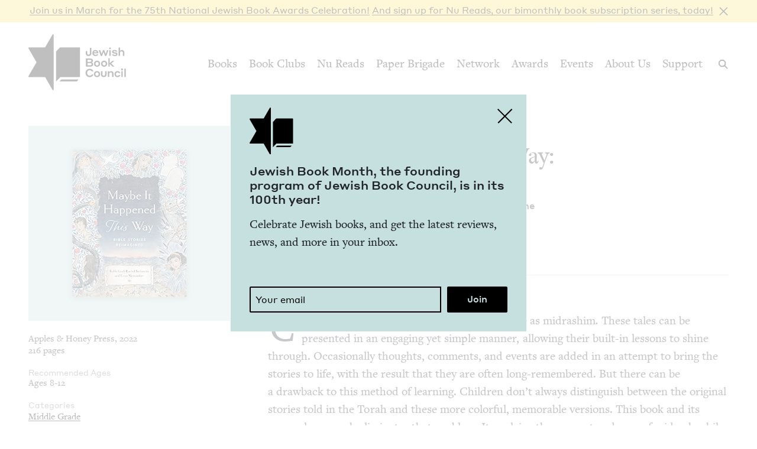

--- FILE ---
content_type: text/html; charset=UTF-8
request_url: https://www.jewishbookcouncil.org/book/maybe-it-happened-this-way-bible-stories-reimagined
body_size: 10855
content:
<!DOCTYPE html>
<html lang="en" dir="ltr" prefix="og: https://ogp.me/ns#">
  <head>
    <meta charset="utf-8" />
<link rel="canonical" href="https://www.jewishbookcouncil.org/book/maybe-it-happened-this-way-bible-stories-reimagined" />
<link rel="image_src" href="https://www.jewishbookcouncil.org/sites/default/files/styles/largest/public/images/maybe%20it%20happened%20this%20way.jpg" />
<meta property="og:site_name" content="Jewish Book Council" />
<meta property="og:type" content="book" />
<meta property="og:url" content="https://www.jewishbookcouncil.org/book/maybe-it-happened-this-way-bible-stories-reimagined" />
<meta property="og:title" content="Maybe It Happened This Way: Bible Stories Reimagined" />
<meta property="og:description" content="Children are often taught stories from the Bible as midrashim. These tales can be presented in an engaging yet simple manner, allowing their built-in lessons to shine through." />
<meta property="og:image:url" content="https://www.jewishbookcouncil.org/sites/default/files/styles/book_cover_teal/public/images/maybe%20it%20happened%20this%20way.jpg" />
<meta property="og:image:width" content="354" />
<meta property="og:image:height" content="330" />
<meta property="og:updated_time" content="2022-09-29T14:37:32+0000" />
<meta property="article:tag" content="middle grade fiction" />
<meta property="article:tag" content="abraham" />
<meta property="article:tag" content="moses" />
<meta property="article:tag" content="noah" />
<meta property="book:release_date" content="2022" />
<meta property="book:tag" content="middle grade fiction" />
<meta property="book:tag" content="abraham" />
<meta property="book:tag" content="moses" />
<meta property="book:tag" content="noah" />
<meta name="twitter:card" content="summary" />
<meta name="twitter:site" content="@JewishBook" />
<meta name="twitter:title" content="Maybe It Happened This Way: Bible Stories Reimagined" />
<meta name="twitter:description" content="Children are often taught stories from the Bible as midrashim. These tales can be presented in an engaging yet simple manner, allowing their built-in lessons to shine through." />
<meta name="twitter:creator" content="@" />
<meta name="twitter:image" content="https://www.jewishbookcouncil.org/sites/default/files/styles/book_cover_teal/public/images/maybe%20it%20happened%20this%20way.jpg" />
<meta name="Generator" content="Drupal 10 (https://www.drupal.org); Commerce 3" />
<meta name="MobileOptimized" content="width" />
<meta name="HandheldFriendly" content="true" />
<meta name="viewport" content="width=device-width, initial-scale=0.86, maximum-scale=5.0, minimum-scale=0.86" />
<script type="application/ld+json">{
    "@context": "https://schema.org",
    "@graph": [
        {
            "@type": "Book",
            "@id": "36648",
            "name": "Maybe It Happened This Way: Bible Stories Reimagined",
            "url": "https://www.jewishbookcouncil.org/book/maybe-it-happened-this-way-bible-stories-reimagined",
            "description": "Children are often taught stories from the Bible as midrashim. These tales can be presented in an engaging yet simple manner, allowing their built-in lessons to shine through.",
            "image": {
                "@type": "ImageObject",
                "representativeOfPage": "True",
                "url": "https://www.jewishbookcouncil.org/sites/default/files/styles/book_cover_teal/public/images/maybe%20it%20happened%20this%20way.jpg",
                "width": "354",
                "height": "330"
            }
        }
    ]
}</script>
<meta http-equiv="x-ua-compatible" content="IE=edge" />
<link rel="icon" href="/themes/custom/jbc_theme/images/favicon.png" type="image/png" />

    <title>Maybe It Happened This Way: Bible Stories Reimagined | Jewish Book Council</title>
    <link rel="stylesheet" media="all" href="/sites/default/files/css/css_bFzhqDKZuBDwXQY7zhUnBDODpCu_IerTEpHldLH_ASA.css?delta=0&amp;language=en&amp;theme=jbc_theme&amp;include=eJxFjVsOAiEUQzeEw5LMBRrAXB6hoMHVO3Fi_GlOTz_qVchtnRDGX1xASgR_vbZwbm3gpFFE8xvm4fx9JhTYqM2J3ji35hpNlyFxSE-0YawuevzNsWpfTjMTguHmRLmOnxkv2m8epYWl-ABnSjrf" />
<link rel="stylesheet" media="all" href="/sites/default/files/css/css_g7Wvn8CgWQHmTu_-vz1E3sItgvKIqy3JnlojnOaVemc.css?delta=1&amp;language=en&amp;theme=jbc_theme&amp;include=eJxFjVsOAiEUQzeEw5LMBRrAXB6hoMHVO3Fi_GlOTz_qVchtnRDGX1xASgR_vbZwbm3gpFFE8xvm4fx9JhTYqM2J3ji35hpNlyFxSE-0YawuevzNsWpfTjMTguHmRLmOnxkv2m8epYWl-ABnSjrf" />

    
    <script async src="https://www.googletagmanager.com/gtag/js?id=G-5XCJLCP670"></script>
    <script>
      window.dataLayer = window.dataLayer || [];
      function gtag(){dataLayer.push(arguments);}
      gtag('js', new Date());
      gtag('config', 'G-5XCJLCP670');
    </script>
  </head>
  <body class="page-node-36648 path-node page-node-type-book">
        <a href="#main-content" class="visually-hidden skip-link">
      Skip to main content
    </a>
    <div class="jbc-site-alert yellow"><div class="alert bs-site-alert alert-info" role="alert" style="display:none;"><button type="button" class="close" data-dismiss="alert" aria-label="Close"><span aria-hidden="true">&times;</span></button><p><a href="https://www.jewishbookcouncil.org/events/75th-national-jewish-book-awards-celebration">Join us in March for the 75th Nation­al Jew­ish Book Awards Celebration!</a> <a href="https://www.nureads.org/">And sign up for Nu Reads, our bimonthly book subscription series, today!</a></p></div></div><div class="announcement-modal" tabindex="-1" role="dialog"><div class="announcement-modal-dialog" role="document"><div class="announcement-modal-content">
<article class="node node--type-announcement node--view-mode-full teal">
  <button type="button">Close</button>
  <div class="node__content">
          <div class="logo"></div>
        <div class="text">
      <h5><span class="field field--name-title field--type-string field--label-hidden">Jew­ish Book Month, the found­ing pro­gram of Jew­ish Book Coun­cil, is in its <span class="numbers">100</span>th&nbsp;year!&nbsp;</span>
</h5>
      
              
            <div class="field field--name-field-newsletter-signup-cta field--type-text-long field--label-hidden field__item"><div>Celebrate Jewish books, and get the latest reviews, news, and more in your inbox.</div><div><br>&nbsp;</div></div>
        <form class="newsletter-signup-form">
      <div class="input-group">
        <input class="form-control" name="email_address" placeholder="Your email" type="email" />
        <div class="invalid-feedback">
          Invalid email address
        </div>
      </div>
      <input name="submit" type="submit" value="Join" />
    </form>
  
          </div>
  </div>

</article>
</div></div></div>
      <div class="dialog-off-canvas-main-canvas" data-off-canvas-main-canvas>
    <div class="layout-container">
  <header class="navbar navbar-expand-lg fixed-top" role="banner">
    <div class="container-fluid">
      <button
        class="navbar-toggler collapsed"
        type="button"
        data-toggle="collapse"
        data-target="#navbarSupportedContent"
        aria-controls="navbarSupportedContent"
        aria-expanded="false"
        aria-label="Toggle navigation"
      >
        <span class="navbar-toggler-icon"></span>
      </button>
      <div class="container-brand">
        <a class="brand" href="/">
          <div class="logo"></div>
          <div class="logotype"></div>
          <div class="logo-hover"></div>
          <div class="logotype-hover"></div>
                    <h1 class="visually-hidden">
            Maybe It Happened This Way: Bible Stories Reimagined | Jewish Book Council
          </h1>
                  </a>
      </div>
      <div class="collapse navbar-collapse" id="navbarSupportedContent">
                  <div class="region region-primary-menu">
    <nav role="navigation" aria-labelledby="block-mainnavigation-menu" id="block-mainnavigation" class="navbar-nav block block-menu navigation menu--main">
            
  <h2 class="visually-hidden" id="block-mainnavigation-menu">Main navigation</h2>
  

        
              <ul class="menu nav">
                    <li class="menu-item menu-item--expanded">
        <a href="/books" data-drupal-link-system-path="node/1011">Books</a>
                                        <div class="mega-menu">
          <div class="inner">
            <div class="container-fluid">
              <div class="row">
                <div class="mega-menu-blurb">
                  <p>Find the lat­est book reviews, read­ing lists, and edi­tors’ books, and search JBC’s data­base of over <span class="numbers">8</span>,<span class="numbers">000</span> titles.&nbsp;</p>

                </div>
                <div class="mega-menu-items">
                  <ul class="menu nav mega-menu-items-list">
                          <li class="menu-item">
        <a href="/books/search" data-drupal-link-system-path="books/search">Book Search</a>
              </li>
                <li class="menu-item">
        <a href="/books/reading-lists" data-drupal-link-system-path="node/32851">Reading Lists</a>
              </li>
                <li class="menu-item">
        <a href="/books/israel-bookshelf" data-drupal-link-system-path="node/32180">Israel Bookshelf</a>
              </li>
                <li class="menu-item">
        <a href="/books/global-jewish-literary-alliance" data-drupal-link-system-path="node/37322">Global Jewish Literary Alliance</a>
              </li>
                <li class="menu-item">
        <a href="/books/review-for-us" data-drupal-link-system-path="node/1013">Review for Us</a>
              </li>
                <li class="menu-item">
        <a href="/books/submit-a-book-for-review" data-drupal-link-system-path="node/1012">Submit a Book for Review</a>
              </li>
        </ul>
                  </div> <!-- /.mega-menu-items -->
              <div class="mega-menu-featured">
                <p class="mega-menu-featured-heading">Editors&#039; Picks</p>
                                  <div class="mega-menu-featured-items-and-products">
                                          
<article class="node node--type-book node--view-mode-mega-menu">
 
  <div class="node__content">
    <a href="/book/the-book-of-lost-hours">
      
                    <div class="field field--name-field-image field--type-image field--label-hidden field__item">  <img loading="lazy" src="/sites/default/files/styles/mega_menu/public/images/the%20book%20of%20lost%20hours.png" width="120" height="181" alt="Cover of The Book of Lost Hours" class="image-style-mega-menu" />


</div>
            
      
      <div class="details"><span class="field field--name-title field--type-string field--label-hidden">The Book of Lost&nbsp;Hours</span>
</div>
    </a>
  </div>

</article>

                                          
<article class="node node--type-book node--view-mode-mega-menu">
 
  <div class="node__content">
    <a href="/book/the-jewish-south-an-american-history">
      
                    <div class="field field--name-field-image field--type-image field--label-hidden field__item">  <img loading="lazy" src="/sites/default/files/styles/mega_menu/public/images/the%20jewish%20south_0.png" width="120" height="181" alt="Cover of The Jewish South: An American History" class="image-style-mega-menu" />


</div>
            
      
      <div class="details"><span class="field field--name-title field--type-string field--label-hidden">The Jew­ish South: An Amer­i­can History</span>
</div>
    </a>
  </div>

</article>

                                                          </div> <!-- /.mega-menu-featured-items-and-products -->
                              </div> <!-- /.mega-menu-featured -->
            </div> <!-- /.row -->
          </div> <!-- /.container-fluid -->
        </div> <!-- /.inner -->
      </div> <!-- /.mega-menu -->
      
              </li>
                <li class="menu-item menu-item--expanded">
        <a href="/book-clubs" data-drupal-link-system-path="node/30703">Book Clubs</a>
                                        <div class="mega-menu">
          <div class="inner">
            <div class="container-fluid">
              <div class="row">
                <div class="mega-menu-blurb">
                  <p>Find the lat­est month­ly picks, dis­cus­sion ques­tions and resource guides, and the lat­est books in paperback.</p>
                </div>
                <div class="mega-menu-items">
                  <ul class="menu nav mega-menu-items-list">
                          <li class="menu-item">
        <a href="/book-clubs/monthly-picks" data-drupal-link-system-path="node/30708">Monthly Picks</a>
              </li>
                <li class="menu-item">
        <a href="/book-clubs/starting-a-book-club" data-drupal-link-system-path="node/33395">Starting a Book Club</a>
              </li>
                <li class="menu-item">
        <a href="/book-clubs/live-chat" data-drupal-link-system-path="node/35873">Live Chat</a>
              </li>
                <li class="menu-item">
        <a href="/book-clubs/jbc-discussion-guides" data-drupal-link-system-path="book-clubs/jbc-discussion-guides">Book Club Guides</a>
              </li>
        </ul>
                  </div> <!-- /.mega-menu-items -->
              <div class="mega-menu-featured">
                <p class="mega-menu-featured-heading">January Picks</p>
                                  <div class="mega-menu-featured-items-and-products">
                                          
<article class="node node--type-book node--view-mode-mega-menu">
 
  <div class="node__content">
    <a href="/book/typewriter-beach">
      
                    <div class="field field--name-field-image field--type-image field--label-hidden field__item">  <img loading="lazy" src="/sites/default/files/styles/mega_menu/public/images/typewriter%20beach.png" width="120" height="183" alt="Cover of Typewriter Beach" class="image-style-mega-menu" />


</div>
            
      
      <div class="details"><span class="field field--name-title field--type-string field--label-hidden">Type­writer Beach</span>
</div>
    </a>
  </div>

</article>

                                          
<article class="node node--type-book node--view-mode-mega-menu">
 
  <div class="node__content">
    <a href="/book/the-art-spy-the-extraordinary-untold-tale-of-wwii-resistance-hero-rose-valland">
      
                    <div class="field field--name-field-image field--type-image field--label-hidden field__item">  <img loading="lazy" src="/sites/default/files/styles/mega_menu/public/images/the%20art%20spy.png" width="120" height="181" alt="Cover of The Art Spy: The Extraordinary Untold Tale of WWII Resistance Hero Rose Valland" class="image-style-mega-menu" />


</div>
            
      
      <div class="details"><span class="field field--name-title field--type-string field--label-hidden">The Art Spy: The Extra­or­di­nary Untold Tale of <span class="caps">WWII</span> Resis­tance Hero Rose Valland</span>
</div>
    </a>
  </div>

</article>

                                                          </div> <!-- /.mega-menu-featured-items-and-products -->
                              </div> <!-- /.mega-menu-featured -->
            </div> <!-- /.row -->
          </div> <!-- /.container-fluid -->
        </div> <!-- /.inner -->
      </div> <!-- /.mega-menu -->
      
              </li>
                <li class="menu-item">
        <a href="https://www.nureads.org/" title="Nu Reads">Nu Reads</a>
              </li>
                <li class="menu-item menu-item--expanded">
        <a href="https://www.jewishbookcouncil.org/node/40834">Paper Brigade</a>
                                        <div class="mega-menu">
          <div class="inner">
            <div class="container-fluid">
              <div class="row">
                <div class="mega-menu-blurb">
                  <p>JBC’s annu­al print lit­er­ary jour­nal, <em>Paper Brigade,</em> and its dig­i­tal coun­ter­part, <span class="caps">PB</span> Dai­ly, pro­vide a&nbsp;snap­shot of the Jew­ish lit­er­ary land­scape in Amer­i­ca and abroad.&nbsp;</p>
                </div>
                <div class="mega-menu-items">
                  <ul class="menu nav mega-menu-items-list">
                          <li class="menu-item menu-item--collapsed">
        <a href="https://www.jewishbookcouncil.org/paper-brigade">Literary Journal</a>
              </li>
                <li class="menu-item">
        <a href="https://www.jewishbookcouncil.org/pb-daily">PB Daily</a>
              </li>
        </ul>
                  </div> <!-- /.mega-menu-items -->
              <div class="mega-menu-featured">
                <p class="mega-menu-featured-heading">The Latest Issues</p>
                                  <div class="mega-menu-featured-items-and-products">
                                                              <article class="node node--type-product node--view-mode-mega-menu">
  <a href="/shop/paper-brigade-volume-9" class="node__content">
    <div class="image">
      
                    <div class="field field--name-field-image field--type-image field--label-hidden field__item">  <img loading="lazy" src="/sites/default/files/styles/mega_menu/public/shop/PB%202026%20front%20cover_1.png" width="120" height="169" alt="" class="image-style-mega-menu" />


</div>
            
      
    </div>
    <div class="details">
      <div>
                    <div class="field field--name-title field--type-string field--label-hidden field__item">Paper Brigade Vol­ume&nbsp;<span class="numbers">9</span></div>
            </div>
      <div class="price">
                    <div class="product--variation-field--variation_price__26 field field--name-price field--type-commerce-price field--label-hidden field__item">$25.00</div>
            </div>
    </div>
  </a>
</article>

                                          <article class="node node--type-product node--view-mode-mega-menu">
  <a href="/shop/paper-brigade-volume-eight" class="node__content">
    <div class="image">
      
                    <div class="field field--name-field-image field--type-image field--label-hidden field__item">  <img loading="lazy" src="/sites/default/files/styles/mega_menu/public/shop/PB%202025%20Cover%20Website.png" width="120" height="169" alt="" class="image-style-mega-menu" />


</div>
            
      
    </div>
    <div class="details">
      <div>
                    <div class="field field--name-title field--type-string field--label-hidden field__item">Paper Brigade Vol­ume&nbsp;Eight</div>
            </div>
      <div class="price">
                    <div class="product--variation-field--variation_price__24 field field--name-price field--type-commerce-price field--label-hidden field__item">$25.00</div>
            </div>
    </div>
  </a>
</article>

                                      </div> <!-- /.mega-menu-featured-items-and-products -->
                              </div> <!-- /.mega-menu-featured -->
            </div> <!-- /.row -->
          </div> <!-- /.container-fluid -->
        </div> <!-- /.inner -->
      </div> <!-- /.mega-menu -->
      
              </li>
                <li class="menu-item menu-item--expanded">
        <a href="/jbc-authors" data-drupal-link-system-path="node/30709">Network</a>
                                        <div class="mega-menu">
          <div class="inner">
            <div class="container-fluid">
              <div class="row">
                <div class="mega-menu-blurb">
                  
                </div>
                <div class="mega-menu-items">
                  <ul class="menu nav mega-menu-items-list">
                          <li class="menu-item">
        <a href="/jbc-authors/network" data-drupal-link-system-path="node/30710">Network</a>
              </li>
                <li class="menu-item">
        <a href="/jbc-authors/read-on" data-drupal-link-system-path="node/30711">Read On</a>
              </li>
                <li class="menu-item">
        <a href="https://www.jewishbookcouncil.org/jbc-authors/all/network/current" title="View All Touring Authors">View All Authors</a>
              </li>
                <li class="menu-item">
        <a href="/jbc-authors/member-sites" data-drupal-link-system-path="node/33341">Member Sites</a>
              </li>
                <li class="menu-item">
        <a href="/jbc-authors/member-site-resources?destination=/jbc-authors/member-site-resources/network-announcements" data-drupal-link-query="{&quot;destination&quot;:&quot;\/jbc-authors\/member-site-resources\/network-announcements&quot;}" data-drupal-link-system-path="node/32884">Member Site Resources</a>
              </li>
        </ul>
                  </div> <!-- /.mega-menu-items -->
              <div class="mega-menu-featured">
                <p class="mega-menu-featured-heading"></p>
                              </div> <!-- /.mega-menu-featured -->
            </div> <!-- /.row -->
          </div> <!-- /.container-fluid -->
        </div> <!-- /.inner -->
      </div> <!-- /.mega-menu -->
      
              </li>
                <li class="menu-item menu-item--expanded">
        <a href="/awards" data-drupal-link-system-path="node/30712">Awards</a>
                                        <div class="mega-menu">
          <div class="inner">
            <div class="container-fluid">
              <div class="row">
                <div class="mega-menu-blurb">
                  <p>Search over <span class="numbers">70</span>&nbsp;years of Nation­al Jew­ish Book Award win­ners and final­ists and find the lat­est Natan Notable Books.</p>
                </div>
                <div class="mega-menu-items">
                  <ul class="menu nav mega-menu-items-list">
                          <li class="menu-item menu-item--collapsed">
        <a href="/NJBA" data-drupal-link-system-path="node/30713">National Jewish Book Awards</a>
              </li>
                <li class="menu-item">
        <a href="/awards/natan-notable-books" data-drupal-link-system-path="node/32151">Natan Notable Books</a>
              </li>
                <li class="menu-item">
        <a href="/awards/jewish-book-marketing-grants" data-drupal-link-system-path="node/39463">Jewish Book Marketing Grants</a>
              </li>
        </ul>
                  </div> <!-- /.mega-menu-items -->
              <div class="mega-menu-featured">
                <p class="mega-menu-featured-heading">Recent Awardees</p>
                                  <div class="mega-menu-featured-items-and-products">
                                          
<article class="node node--type-book node--sticky node--view-mode-mega-menu">
 
  <div class="node__content">
    <a href="/book/107-100-human-stories">
      
                    <div class="field field--name-field-image field--type-image field--label-hidden field__item">  <img loading="lazy" src="/sites/default/files/styles/mega_menu/public/images/10%3A7.JPG" width="120" height="182" alt="Cover of 10/7: 100 Human Stories" class="image-style-mega-menu" />


</div>
            
      
      <div class="details"><span class="field field--name-title field--type-string field--label-hidden"><span class="numbers">10</span>/<span class="numbers">7</span>: <span class="numbers">100</span> Human Stories</span>
</div>
    </a>
  </div>

</article>

                                          
<article class="node node--type-book node--view-mode-mega-menu">
 
  <div class="node__content">
    <a href="/book/songs-for-the-brokenhearted-a-novel">
      
                    <div class="field field--name-field-image field--type-image field--label-hidden field__item">  <img loading="lazy" src="/sites/default/files/styles/mega_menu/public/images/songs-for-the-broken-hearted.jpg" width="120" height="181" alt="Cover of Songs for the Brokenhearted: A Novel" class="image-style-mega-menu" />


</div>
            
      
      <div class="details"><span class="field field--name-title field--type-string field--label-hidden">Songs for the Bro­ken­heart­ed: A&nbsp;Novel</span>
</div>
    </a>
  </div>

</article>

                                                          </div> <!-- /.mega-menu-featured-items-and-products -->
                              </div> <!-- /.mega-menu-featured -->
            </div> <!-- /.row -->
          </div> <!-- /.container-fluid -->
        </div> <!-- /.inner -->
      </div> <!-- /.mega-menu -->
      
              </li>
                <li class="menu-item menu-item--expanded">
        <a href="/events" data-drupal-link-system-path="node/33416">Events</a>
                                        <div class="mega-menu">
          <div class="inner">
            <div class="container-fluid">
              <div class="row">
                <div class="mega-menu-blurb">
                  
                </div>
                <div class="mega-menu-items">
                  <ul class="menu nav mega-menu-items-list">
                          <li class="menu-item">
        <a href="https://www.jewishbookcouncil.org/events">Upcoming Events</a>
              </li>
                <li class="menu-item">
        <a href="https://www.jewishbookcouncil.org/events/annual">Annual Events</a>
              </li>
                <li class="menu-item">
        <a href="https://www.jewishbookcouncil.org/events/jewish-book-month-100">Jewish Book Month 100</a>
              </li>
                <li class="menu-item">
        <a href="https://www.jewishbookcouncil.org/events/jewish-book-month">Jewish Book Month</a>
              </li>
                <li class="menu-item">
        <a href="https://www.jewishbookcouncil.org/events/past">Past Events</a>
              </li>
        </ul>
                  </div> <!-- /.mega-menu-items -->
              <div class="mega-menu-featured">
                <p class="mega-menu-featured-heading"></p>
                              </div> <!-- /.mega-menu-featured -->
            </div> <!-- /.row -->
          </div> <!-- /.container-fluid -->
        </div> <!-- /.inner -->
      </div> <!-- /.mega-menu -->
      
              </li>
                <li class="menu-item">
        <a href="/about" data-drupal-link-system-path="node/1029">About Us</a>
              </li>
                <li class="menu-item">
        <a href="/support" data-drupal-link-system-path="node/31912">Support</a>
              </li>
        </ul>
      


  </nav>

  </div>

      </div>
      <div class="search-trigger">
        <button id="search-trigger">
          <span class="visually-hidden">Search</span>
        </button>
        <div class="search-container">
          <div class="search-field">
            <div class="container-fluid">
              <div class="inner">
                <input id="search-field" placeholder="Search..." type="text" />
              </div>
            </div>
          </div>
          <div class="search-body">
            <div class="container-fluid">
              <div class="row">
                <div class="search-sidebar">
                  <ul>
                    <li>
                      <button
                        id="search-all"
                        class="is-selected"
                        data-content-type=""
                      >
                        All
                      </button>
                    </li>
                    <li>
                      <button id="search-books" data-content-type="book">
                        Books
                      </button>
                    </li>
                    <li>
                      <button id="search-pb-daily" data-content-type="article">
                        PB Daily
                      </button>
                    </li>
                    <li>
                      <button
                        id="search-authors-and-contributors"
                        data-content-type="contributor"
                      >
                        Authors &amp; Contributors
                      </button>
                    </li>
                    <li>
                      <button id="search-events" data-content-type="event">
                        Events
                      </button>
                    </li>
                    <li>
                      <button id="search-events" data-content-type="page">
                        Pages
                      </button>
                    </li>
                    <li>
                      <button
                        id="search-reading-lists"
                        data-content-type="reading_list"
                      >
                        Reading Lists
                      </button>
                    </li>
                  </ul>
                </div>
                <div class="search-results">
                  <div class="search-spinner">Searching...</div>
                  <ul></ul>
                  <div class="search-pager"></div>
                </div>
              </div>
            </div>
          </div>
        </div>
      </div>
    </div>
    <div class="mega-menu-bg"></div>
  </header>
  <div class="container-secondary-menu">
    
  </div>

  

    <div class="region region-highlighted">
    <div data-drupal-messages-fallback class="hidden"></div>

  </div>


  

  <div class="topbar gankhosana">
    <script
      type="text/javascript"
      src="https://ads.dkelseymedia.com/servlet/view/banner/javascript/zone?zid=259&pid=24"
    ></script>
  </div>

  <main role="main">
    <a id="main-content" tabindex="-1"></a>
    <div class="layout-content">
        <div class="region region-content">
    
<article class="node node--type-book node--view-mode-full">

  <div class="node__content">
    <img class="print-logo" src="/themes/custom/jbc_theme/images/logo.png" />
    <div class="book-top">
      <div class="container-fluid">
        <div class="row">
          <aside class="sidebar col-md-4">
            <div class="inner">
              <div class="heading-sidebar">
                <div class="image-with-background-color book_cover_teal">
                  
                    <div class="field field--name-field-image field--type-image field--label-hidden field__item">  <img loading="lazy" src="/sites/default/files/styles/book/public/images/maybe%20it%20happened%20this%20way.jpg" width="194" height="250" alt="Cover of Maybe It Happened This Way: Bible Stories Reimagined" class="image-style-book" />


</div>
            
                </div>
                                <div class="heading">
                  <div class="heading-left">
                    
                    <div class="field field--name-field-genre field--type-entity-reference field--label-hidden field__item">Fic­tion</div>
            
                    
                    <h1><span class="field field--name-title field--type-string field--label-hidden">Maybe It Hap­pened This Way: Bible Sto­ries Reimagined</span>
</h1>
                    
                                          
                    <div class="clearfix text-formatted field field--name-field-authors-display field--type-text-long field--label-hidden field__item"><p>Leah Rachel Berkowitz and Eri­ca Wovsaniker; Kather­ine Mes­sen­ger,&nbsp;illus.</p></div>
            
                                      </div>
                  <div class="heading-right">
                                                            
                  </div>
                </div>
              </div>
              <div class="mobile-left">
                <div class="publisher-year">
                  Apples &amp; Honey Press, 2022
                </div>
                <div class="pages">
                  216 pages
                </div>
                                  <div class="recommended-ages">
                    <h5>Recommended Ages</h5>
                    <div class="ages">Ages 8-12</div>
                  </div>
                                                  <div class="categories">
                    <div class="categories-heading">Categories</div>
                    <ul>
                                          <li>
                        <a href="/books/search?category=Middle+Grade">Middle Grade</a>
                      </li>
                                          <li>
                        <a href="/books/search?category=Short+Stories">Short Stories</a>
                      </li>
                                        </ul>
                  </div>
                              </div>
              <div class="mobile-right">
                                <div class="affiliate-links">
                  
      <div class="field field--name-field-affiliate-links field--type-link field--label-hidden field__items">
      <button>Buy</button>
      <div class="affiliate-links-items">
                  <div class="field__item"><a href="https://amzn.to/3QxzX0G" target="_blank">Amazon</a></div>
                  <div class="field__item"><a href="https://www.indiebound.org/book/9781681155869?aff=jewishbooks" target="_blank">IndieBound</a></div>
                  <div class="field__item"><a href="https://bookshop.org/books/maybe-it-happened-this-way-torah-stories-reimagined/9781681155869?aid=3865" target="_blank">Bookshop</a></div>
              </div>
    </div>
  
                  <p>Purchasing through our affiliates helps support JBC.</p>

                </div>
                <ul class="sharing sharing-horizontal">
                  <li class="x">
  <a
    class="addthis_button_x"
    href="https://twitter.com/share?url=https://www.jewishbookcouncil.org/book/maybe-it-happened-this-way-bible-stories-reimagined"
    target="_blank"
  >
    <svg
      xmlns="http://www.w3.org/2000/svg"
      version="1.1"
      viewBox="0 0 300 300.251"
    >
      <path
        d="M178.57 127.15 290.27 0h-26.46l-97.03 110.38L89.34 0H0l117.13 166.93L0 300.25h26.46l102.4-116.59 81.8 116.59h89.34M36.01 19.54H76.66l187.13 262.13h-40.66"
      />
    </svg>
  </a>
</li>
<li class="facebook">
  <a
    class="addthis_button_facebook"
    href="https://www.facebook.com/sharer/sharer.php?u=https://www.jewishbookcouncil.org/book/maybe-it-happened-this-way-bible-stories-reimagined"
    target="_blank"
  ></a>
</li>
<li class="email">
  <a
    class="addthis_button_email"
    href="mailto:?subject=Maybe It Happened This Way: Bible Stories Reimagined&body=https://www.jewishbookcouncil.org/book/maybe-it-happened-this-way-bible-stories-reimagined"
    target="_blank"
  ></a>
</li>
                </ul>
              </div>
            </div>

          </aside>
          <div class="main col-md-8">
                        <div class="heading">
              <div class="heading-left">
                
                    <div class="field field--name-field-genre field--type-entity-reference field--label-hidden field__item">Fic­tion</div>
            
                
                <h1><span class="field field--name-title field--type-string field--label-hidden">Maybe It Hap­pened This Way: Bible Sto­ries Reimagined</span>
</h1>
                
                                  
                    <div class="clearfix text-formatted field field--name-field-authors-display field--type-text-long field--label-hidden field__item"><p>Leah Rachel Berkowitz and Eri­ca Wovsaniker; Kather­ine Mes­sen­ger,&nbsp;illus.</p></div>
            
                              </div>
              <div class="heading-right">
                                                
              </div>
            </div>
            <div class="tabs-tab-content">
              <ul class="tabs">
                                  <li>
                                          <span>Review</span>
                                      </li>
                              </ul>
                              <div class="tab-content body-text is-visible">
                  
                                      <div class="reviewer">
                      <span>By
                    <div class="field field--name-field-reviewer field--type-entity-reference field--label-hidden field__item"><a href="/michal-hoschander-malen" hreflang="en">Michal Hoschan­der&nbsp;Malen</a></div>
             &ndash; September 2, 2022</span>
                    </div>
                                    
                    <div class="clearfix text-formatted field field--name-field-review field--type-text-long field--label-hidden field__item"><p>Chil­dren are often taught sto­ries from the Bible as midrashim<em>.</em> These tales can be pre­sent­ed in an engag­ing yet sim­ple man­ner, allow­ing their built-in lessons to shine through. Occa­sion­al­ly thoughts, com­ments, and events are added in an attempt to bring the sto­ries to life, with the result that they are often long-remem­bered. But there can be a&nbsp;draw­back to this method of learn­ing. Chil­dren don’t always dis­tin­guish between the orig­i­nal sto­ries told in the Torah and these more col­or­ful, mem­o­rable ver­sions. This book and its unusu­al approach elim­i­nates that prob­lem. It explains the con­cept and uses of midrash while relat­ing the sto­ries in a&nbsp;relat­able and inter­est­ing&nbsp;way.</p>

<p>The authors share twen­ty tales, each clear­ly and mem­o­rably told. In intro­duc­to­ry sec­tions, the authors explain­midrash in a&nbsp;way that chil­dren can under­stand, allow­ing them easy access to the deep­er, rich­er ver­sions of the sto­ries to come and elim­i­nat­ing any pos­si­ble con­fu­sion. The sto­ry of Adam and Eve, their encounter with the Ser­pent, and their expul­sion from the Gar­den of Eden receives a&nbsp;poignant ren­der­ing; Noah and his rela­tion­ship with his grand­son as they look toward the future feels endear­ing­ly opti­mistic; and Abra­ham’s smash­ing of his father’s idols is nuanced and com­plex. Rebec­ca, Rachel, Leah, Joseph, Ben­jamin, Moses, Aaron, Miri­am, and oth­ers make appear­ances in ways that both edu­cate and enter­tain. Not only that,the text appears along­side black and white line draw­ings that enhance under­stand­ing and clarity.</p>

<p>With this book, chil­dren learn that there is more than one way to tell a&nbsp;good sto­ry and have its lessons stick. They begin to under­stand the use­ful­ness of learn­ing about the Bible through midrashim in addi­tion to the tra­di­tion­al approach of read­ing direct­ly from its&nbsp;pages.</p>

<p>A use­ful dis­cus­sion guide con­cludes the text, hom­ing in on Jew­ish val­ues and ques­tions for fur­ther thought and dis­cus­sion. There is also an index that ties each sto­ry back to its orig­i­nal Torah source.</p></div>
            
                                      <div class="contributor-credits">
                      
<article class="node node--type-contributor node--view-mode-contributor-credit">

  <div class="node__content">
    
                    <div class="clearfix text-formatted field field--name-field-bio field--type-text-long field--label-hidden field__item"><p>Michal Hoschan­der Malen is the edi­tor of Jew­ish Book Coun­cil’s young adult and children’s book reviews.&nbsp;A&nbsp;for­mer librar­i­an, she has lec­tured on top­ics relat­ing to lit­er­a­cy, run book clubs, and loves to read aloud to her grandchildren.</p>

<p></p>

<p></p></div>
            
    <div class="more-from-contributor-social-links">
      <div class="more-from-contributor">
        <a href="/michal-hoschander-malen">More from <span class="field field--name-title field--type-string field--label-hidden">Michal Hoschan­der&nbsp;Malen</span>
</a>
      </div>
      <div class="social-links">
                                      </div>
    </div>
  </div>

</article>

                    </div>
                  
                  
      <div class="field field--name-field-tags field--type-entity-reference field--label-hidden field__items">
                        <div class="field__item"><a href="/with-tag/2543" aria-label="View content with the middle grade fiction tag">mid­dle grade fiction</a></div>
         
                        <div class="field__item"><a href="/with-tag/2335" aria-label="View content with the abraham tag">abra­ham</a></div>
         
                        <div class="field__item"><a href="/with-tag/2550" aria-label="View content with the moses tag">moses</a></div>
         
                        <div class="field__item"><a href="/with-tag/2562" aria-label="View content with the noah tag">noah</a></div>
         
          </div>
  
                </div>
                                                              <div class="tab-content for-book-clubs">
                                  <div class="heading-discussion-questions">
                    <h3>Discussion Questions</h3>
                                      </div>
                  
                                  </div>
                                                              <div class="tab-content judges-remarks">
                                  
                </div>
                            <div class="newsletter-signup">
                <div class="box">
                  <div class="heading">
                    <span class="icon"></span>
                    <span>JBC Newsletter</span>
                  </div>
                  <div class="field field--name-field-newsletter-signup-cta field--type-text-long field--label-hidden field__item">
                    <p>Get the latest reviews in your inbox each week!</p>
                  </div>
                  <form class="newsletter-signup-form">
                    <div class="input-group">
                      <input class="form-control" name="email_address" placeholder="Your email" type="email" />
                      <div class="invalid-feedback">
                        Invalid email address
                      </div>
                    </div>
                    <input name="submit" type="submit" value="Join" />
                  </form>
                </div>
              </div>
            </div>
          </div>
        </div>
      </div>
    </div>
    <div class="book-middle">
      <div class="view view-donate-blocks view-id-donate_blocks view-display-id-book_page">
  
    
      
      <div class="view-content">
          <div><div class="donate section-color-block">
  <div class="container-image">
    
                    <div class="field field--name-field-image field--type-image field--label-hidden field__item">  <img loading="lazy" src="/sites/default/files/images/book_covers_donate.png" width="824" height="588" alt="" />

</div>
            
  </div>
  <div class="container-text">
    <div class="donate-cta">
      <span class="field field--name-title field--type-string field--label-hidden">Jew­ish lit­er­a­ture inspires, enrich­es, and edu­cates the community.</span>

      
                    <div class="clearfix text-formatted field field--name-field-blurb field--type-text-long field--label-hidden field__item"><p>Help sup­port the Jew­ish Book Council.</p></div>
            
    </div>
    <div class="donate-button">
      <a class="btn btn-md" href="/support">
        Donate
      </a>
    </div>
  </div>
</div>
</div>

    </div>
  
          </div>

    </div>
    <div class="book-bottom">
              <div class="field field--name-field-related-reading field--type-entity-reference field--label-above">
          <div class="field__label">Related Reading</div>
            <div class="field__items">
                              <div class="field__item">
                  
<article class="node node--type-book node--view-mode-teaser">

  <div class="node__content">
    <a href="/book/izzy-kline-has-butterflies">
      <div class="image">
        
                    <div class="field field--name-field-image field--type-image field--label-hidden field__item">  <img loading="lazy" src="/sites/default/files/styles/book/public/images/izzy-kline-has-butterflies.jpg" width="164" height="250" alt="Cover of Izzy Kline Has Butterflies" class="image-style-book" />


</div>
            
      </div>
      <div class="details">
        <div class="kicker-wrap">
          
                    <div class="field field--name-field-genre field--type-entity-reference field--label-hidden field__item">Chil­dren’s</div>
            
        </div>
        
        <div class="title"><span class="field field--name-title field--type-string field--label-hidden">Izzy Kline Has Butterflies</span>
</div>
        
                  <div class="authors">Beth Ain
</div>
              </div>
    </a>
  </div>

</article>

                </div>
                              <div class="field__item">
                  
<article class="node node--type-book node--view-mode-teaser">

  <div class="node__content">
    <a href="/book/your-friend-in-fashion-abby-shapiro">
      <div class="image">
        
                    <div class="field field--name-field-image field--type-image field--label-hidden field__item">  <img loading="lazy" src="/sites/default/files/styles/book/public/images/your.friend.in.fashion.abby.shapiro.jpg" width="165" height="250" alt="Cover of Your Friend in Fashion, Abby Shapiro" class="image-style-book" />


</div>
            
      </div>
      <div class="details">
        <div class="kicker-wrap">
          
                    <div class="field field--name-field-genre field--type-entity-reference field--label-hidden field__item">Chil­dren’s</div>
            
        </div>
        
        <div class="title"><span class="field field--name-title field--type-string field--label-hidden">Your Friend in Fash­ion, Abby Shapiro</span>
</div>
        
                  <div class="authors">Amy Axelrod</div>
              </div>
    </a>
  </div>

</article>

                </div>
                              <div class="field__item">
                  
<article class="node node--type-book node--view-mode-teaser">

  <div class="node__content">
    <a href="/book/a-growing-suspicion-a-rebecca-mystery">
      <div class="image">
        
                    <div class="field field--name-field-image field--type-image field--label-hidden field__item">  <img loading="lazy" src="/sites/default/files/styles/book/public/images/growing-suspicion.jpg" width="184" height="250" alt="Cover of A Growing Suspicion: A Rebecca Mystery" class="image-style-book" />


</div>
            
      </div>
      <div class="details">
        <div class="kicker-wrap">
          
                    <div class="field field--name-field-genre field--type-entity-reference field--label-hidden field__item">Chil­dren’s</div>
            
        </div>
        
        <div class="title"><span class="field field--name-title field--type-string field--label-hidden">A Grow­ing Sus­pi­cion: A&nbsp;Rebec­ca Mystery</span>
</div>
        
                  <div class="authors">Jacqueline Dembar Green</div>
              </div>
    </a>
  </div>

</article>

                </div>
                              <div class="field__item">
                  
<article class="node node--type-book node--view-mode-teaser">

  <div class="node__content">
    <a href="/book/ezra-exposed">
      <div class="image">
        
                    <div class="field field--name-field-image field--type-image field--label-hidden field__item">  <img loading="lazy" src="/sites/default/files/styles/book/public/images/Ezra%20Exposed.JPG" width="300" height="485" alt="Cover of Ezra Exposed" class="image-style-book" />


</div>
            
      </div>
      <div class="details">
        <div class="kicker-wrap">
          
                    <div class="field field--name-field-genre field--type-entity-reference field--label-hidden field__item">Fic­tion</div>
            
        </div>
        
        <div class="title"><span class="field field--name-title field--type-string field--label-hidden">Ezra Exposed</span>
</div>
        
                  
      <div class="field field--name-field-authors field--type-entity-reference field--label-hidden field__items">
                        <div class="field__item">Amy E. Feldman</div>
         
          </div>
  
              </div>
    </a>
  </div>

</article>

                </div>
                          </div>
          </div>
        </div>
          </div>
  </div>

</article>

  </div>

    </div>
        </main>

    <footer role="contentinfo">
    
<div class="region region-footer">
  <div class="container-fluid">
    <div class="footer-top">
      <div class="row">
        <div class="col-md-6 col-newsletter">
          
            <div class="field field--name-field-newsletter-signup-cta field--type-text-long field--label-hidden field__item"><p>Stay Updated with Our Newsletter</p></div>
        <form class="newsletter-signup-form">
      <div class="input-group">
        <input class="form-control" name="email_address" placeholder="Your email" type="email" />
        <div class="invalid-feedback">
          Invalid email address
        </div>
      </div>
      <input name="submit" type="submit" value="Join" />
    </form>
  
        </div>
        <div class="col-md-6 col-highlighted-item">
          
                    <div class="field field--name-field-highlighted-item-p field--type-entity-reference-revisions field--label-hidden field__item">  <div class="paragraph paragraph--type--highlighted-item paragraph--view-mode--default">
          
                    <div class="field field--name-field-title field--type-string field--label-hidden field__item">Join Us</div>
            
                    <div class="clearfix text-formatted field field--name-field-blurb field--type-text-long field--label-hidden field__item"><p>Mem­bers receive valu­able ben­e­fits includ­ing spe­cial dis­counts, lit­er­ary gifts, and exclu­sive con­tent, while help­ing <span class="caps">JBC</span> to sup­port and cel­e­brate Jew­ish literature.</p></div>
            
                    <div class="field field--name-field-link field--type-link field--label-hidden field__item"><a href="/support#membership-levels">Become a Member</a></div>
            
      </div>
</div>
            
        </div>
      </div>
    </div>
    <div class="footer-middle">
      <div class="row">
        <div class="col-md-3">
          <a href="/" class="brand"><span class="visually-hidden">Jewish Book Council</span></a>
        </div>
        <div class="col-md-4">
          <nav role="navigation" aria-labelledby="block-footer-menu" id="block-footer" class="block block-menu navigation menu--footer">
            
  <h2 class="visually-hidden" id="block-footer-menu">Footer</h2>
  

        
                <ul class="menu menu--level-1">
                    <li class="menu-item">
        <a href="/support" data-drupal-link-system-path="node/31912">Donate</a>
              </li>
                <li class="menu-item">
        <a href="/books/search" data-drupal-link-system-path="books/search">Book Search</a>
              </li>
                <li class="menu-item">
        <a href="/about/contact-us" data-drupal-link-system-path="node/1030">Contact Us</a>
              </li>
                <li class="menu-item">
        <a href="/about/advertising" aria-label="About advertising with the Jewish Book Council" data-drupal-link-system-path="node/1031">Advertising</a>
              </li>
                <li class="menu-item">
        <a href="/about/faq" data-drupal-link-system-path="node/1032">FAQ</a>
              </li>
                <li class="menu-item">
        <a href="/about/bookstore-guide" data-drupal-link-system-path="node/39493">Bookstore Guide</a>
              </li>
                <li class="menu-item">
        <a href="https://www.jewishbookcouncil.org/pb-daily/reporting-antisemitism-in-the-literary-world">Report­ing Anti­semitism</a>
              </li>
                <li class="menu-item">
        <a href="https://www.jewishbookcouncil.org/shop">Shop</a>
              </li>
        </ul>
  


  </nav>

        </div>
        <div class="col-md-2">
          <div class="social-links">
            <div class="social-heading">Connect with Us</div>
            <ul>
                              <li>
                  <a aria-label="Our X feed" class="x-link" href="https://x.com/JewishBook" target="_blank">
                    <svg xmlns="http://www.w3.org/2000/svg" version="1.1" viewBox="0 0 300 300.251">
                     <path d="M178.57 127.15 290.27 0h-26.46l-97.03 110.38L89.34 0H0l117.13 166.93L0 300.25h26.46l102.4-116.59 81.8 116.59h89.34M36.01 19.54H76.66l187.13 262.13h-40.66" />
                    </svg>
                  </a>
                </li>
                                            <li><a aria-label="Our Facebook page" class="facebook-link" href="https://www.facebook.com/JewishBookCouncil" target="_blank"></a></li>
                                            <li><a aria-label="Our Instagram profile" class="instagram-link" href="https://instagram.com/jewishbookcouncil" target="_blank"></a></li>
                                            <li><a aria-label="Our Pinterest page" class="pinterest-link" href="https://www.pinterest.com/jewishbook" target="_blank"></a></li>
                          </ul>
          </div>
        </div>
        <div class="col-md-1">
          <div class="support-us-links">
            <div class="social-heading">Support Us</div>
            <ul>
                              <li><a class="amazon-smile-link" href="https://smile.amazon.com/ch/13-3737760" target="_blank">Amazon Smile</a></li>
                          </ul>
          </div>
        </div>
        <div class="col-md-2">
                      <div class="seals">
                                                
                    <div class="field field--name-field-image field--type-image field--label-hidden field__item">  <img loading="lazy" src="/sites/default/files/images/candid-seal-platinum-2026.png" width="225" height="225" alt="Candid Platinum Seal" />

</div>
            
                                                                
                    <div class="field field--name-field-image field--type-image field--label-hidden field__item">  <img loading="lazy" src="/sites/default/files/images/Charity%20Navigator%20Icon.png" width="1830" height="1830" alt="Four-Star seal from Charity Navigator" />

</div>
            
                                          </div>
                  </div>
      </div>
    </div>
    <div class="footer-bottom">
      <div class="row">
        <div class="col-6">
          <div class="copyright">
            Copyright &copy; 2026 Jewish Book Council
          </div>
        </div>
        <div class="col-6 col-secondary-menu">
          
                <ul class="menu menu--level-1">
                    <li class="menu-item">
        <a href="/about/accessibility" data-drupal-link-system-path="node/36083">Accessibility</a>
              </li>
                <li class="menu-item">
        <a href="/about/financials" data-drupal-link-system-path="node/37996">Financials</a>
              </li>
        </ul>
  


        </div>
      </div>
    </div>
  </div>
</div>


  </footer>
  </div>

  </div>

    
    <script type="application/json" data-drupal-selector="drupal-settings-json">{"path":{"baseUrl":"\/","pathPrefix":"","currentPath":"node\/36648","currentPathIsAdmin":false,"isFront":false,"currentLanguage":"en"},"pluralDelimiter":"\u0003","suppressDeprecationErrors":true,"jbcSettings":{"apiSubscribeUrl":"\/api\/subscribe","currentNid":"36648","stripePublishableKey":"pk_live_0aoqZLXdGpoS41EX1ERXFrPn","announcementKey":"33364_1763052662"},"bootstrap_site_alert":{"dismissedCookie":{"key":"=:a{`E _\/ul9vC4I"}},"user":{"uid":0,"permissionsHash":"dc649fc61ba56d1fc86d82eede38a050193010add372aa3b8d5935ad4ae6f580"}}</script>
<script src="/sites/default/files/js/js_oe5z4hbbLoxF4l2Udim5i_DJPsz8ho4zPGRG7Wp0bSk.js?scope=footer&amp;delta=0&amp;language=en&amp;theme=jbc_theme&amp;include=eJwFwYEJwDAIBMCFGjKSqJHW1mDw3Z_eSWajiw_B24jDqudybAdsDc383K5XlPqxbfOOFI4BLT-NHxLrGKc"></script>
<script src="https://connect.facebook.net/en_US/sdk.js#xfbml=1&amp;version=v3.2"></script>
<script src="https://checkout.stripe.com/checkout.js"></script>
<script src="/sites/default/files/js/js_yrCSGL4SdxFeueN3_5Tdq__VEi-2GMagoQuRrO-m8Vs.js?scope=footer&amp;delta=3&amp;language=en&amp;theme=jbc_theme&amp;include=eJwFwYEJwDAIBMCFGjKSqJHW1mDw3Z_eSWajiw_B24jDqudybAdsDc383K5XlPqxbfOOFI4BLT-NHxLrGKc"></script>

  </body>
</html>
